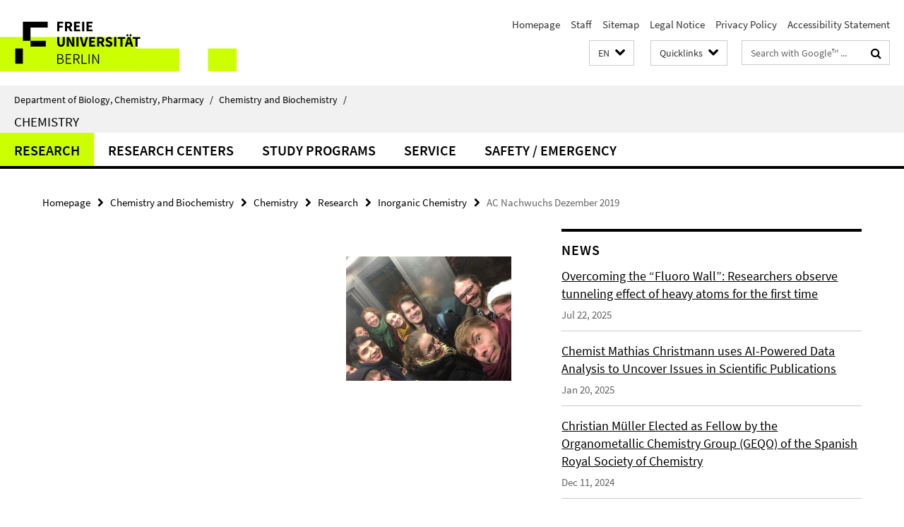

--- FILE ---
content_type: text/html; charset=utf-8
request_url: https://www.bcp.fu-berlin.de/en/chemie/_Quicklinks/index.html?comp=direct_access&irq=1
body_size: 2187
content:
<!-- BEGIN Fragment default/26011920/direct-access-panel/32562092/1649752646/?213914:86400 -->
<div class="row"><div class="col-m-6 col-l-3"><div class="services-quick-access-caption">Study Programs</div><a href="https://www.fu-berlin.de/en/studium/bewerbung/index.html" title="Admission Information">Admission Information</a><a href="https://www.bcp.fu-berlin.de/studium-lehre/chemie/studiengaenge/bcs-mono/index.html" title="Chemistry Bachelor (in German)">Chemistry Bachelor (in German)</a><a href="https://www.bcp.fu-berlin.de/en/studium-lehre/chemie/studiengaenge/msc-chemie/index.html" title="Chemistry Master">Chemistry Master</a><a href="https://www.bcp.fu-berlin.de/studium-lehre/chemie/studiengaenge/bsc-kombi/index.html" title="Chemistry Bachelor for Teachers (in German)">Chemistry Bachelor for Teachers (in German)</a><a href="https://www.bcp.fu-berlin.de/studium-lehre/chemie/studiengaenge/med-chemie/index.html" title="Chemistry Master for Teachers (in German)">Chemistry Master for Teachers (in German)</a><a href="https://www.bcp.fu-berlin.de/en/chemie/biochemie/bachelor/index.html" title="Biochemistry Bachelor (in German)">Biochemistry Bachelor (in German)</a><a href="https://www.bcp.fu-berlin.de/en/chemie/biochemie/master/index.html" title="Biochemistry Master">Biochemistry Master</a><a href="http://polymerscience.physik.hu-berlin.de/" title="Polymer Science Master">Polymer Science Master</a></div><div class="col-m-6 col-l-3"><div class="services-quick-access-caption">Useful Teaching Links</div><a href="http://www.fu-berlin.de/en/studium/studienorganisation/termine/index.html" title="Academic Calendar">Academic Calendar</a><a href="http://www.fu-berlin.de/vv/en/fach?id=210000" title="Course Catalogs">Course Catalogs</a><a href="https://lms.fu-berlin.de/" title="Blackboard Login">Blackboard Login</a><a href="https://www.ecampus.fu-berlin.de/" title="Campus Management Login">Campus Management Login</a><a href="https://www.bcp.fu-berlin.de/studium-lehre/verwaltung/ordnungen/index.html" title="Study and Examination Regulations">Study and Examination Regulations</a><a href="https://www.bcp.fu-berlin.de/en/studium-lehre/verwaltung/mentoring/index.html" title="Mentoring Program">Mentoring Program</a><a href="https://www.bcp.fu-berlin.de/en/studium-lehre/beratung/index.html" title="Academic Advice">Academic Advice</a><a href="https://www.bcp.fu-berlin.de/studium-lehre/verwaltung/praktikumsbeauftragte/chemie_unterlagen/hinweise/index.html" title="Work Internship (in German)">Work Internship (in German)</a><a href="https://www.bcp.fu-berlin.de/en/studium-lehre/verwaltung/fachschaften/index.html" title="Students&#39; Representatives">Students&#39; Representatives</a><a href="https://www.bcp.fu-berlin.de/studium-lehre/verwaltung/bafoeg/index.html" title="BAFöG Advisors (in German)">BAFöG Advisors (in German)</a><a href="https://www.bcp.fu-berlin.de/natlab/index.html" title="NatLab (in German)">NatLab (in German)</a></div><div class="clearfix visible-m"></div><div class="col-m-6 col-l-3"><div class="services-quick-access-caption">International Exchange</div><a href="https://www.bcp.fu-berlin.de/en/studium-lehre/international-studieren/programme/erasmus-plus/index.html" title="Erasmus Program">Erasmus Program</a></div><div class="col-m-6 col-l-3"><div class="services-quick-access-caption">Research</div><a href="https://www.bcp.fu-berlin.de/en/chemie/biochemie/index.html" title="Biochemistry">Biochemistry</a><a href="https://www.bcp.fu-berlin.de/en/chemie/chemie/forschung/InorgChem/index.html" title="Inorganic Chemistry">Inorganic Chemistry</a><a href="https://www.bcp.fu-berlin.de/en/chemie/chemie/forschung/OrgChem/index.html" title="Organic Chemistry">Organic Chemistry</a><a href="https://www.bcp.fu-berlin.de/en/chemie/chemie/forschung/PhysTheoChem/index.html" title="Physical &amp; Theoretical Chemistry">Physical &amp; Theoretical Chemistry</a><a href="https://www.bcp.fu-berlin.de/en/chemie/chemie/forschung/Didactics/index.html" title="Chemistry Education">Chemistry Education</a><a href="https://www.bcp.fu-berlin.de/en/chemie/chemie/ResCenters/index.html" title="Research Centers">Research Centers</a><a href="https://www.bcp.fu-berlin.de/en/chemie/chemie/_Events/index.html" title="Lectures &amp; Dates">Lectures &amp; Dates</a><a href="https://www.bcp.fu-berlin.de/en/chemie/chemie/_PaperHighlightsArchive/index.html" title="Paper Highlights">Paper Highlights</a></div></div><div class="row"><div class="col-m-6 col-l-3"><div class="services-quick-access-caption">Administration &amp; Commissions</div><a href="https://www.bcp.fu-berlin.de/en/fachbereich/zentr-fb-verw/index.html" title="Department Administration">Department Administration</a><a href="https://www.bcp.fu-berlin.de/en/fachbereich/Dekanat/index.html" title="Department Council">Department Council</a><a href="https://www.bcp.fu-berlin.de/en/chemie/verwaltung/index.html" title="Institute Administration &amp; Council">Institute Administration &amp; Council</a><a href="https://www.bcp.fu-berlin.de/en/fachbereich/fachbereichsrat/ausbildungskommission/index.html" title="Education Commission">Education Commission</a><a href="https://www.bcp.fu-berlin.de/en/studium-lehre/verwaltung/pruefungsausschuesse/index.html" title="Examination Boards">Examination Boards</a><a href="https://www.bcp.fu-berlin.de/en/studium-lehre/verwaltung/pruefungsbuero/index.html" title="Examination Office">Examination Office</a><a href="https://www.bcp.fu-berlin.de/en/studium-lehre/verwaltung/studienbuero_chemie/index.html" title="Office of Academic Affairs">Office of Academic Affairs</a><a href="https://www.bcp.fu-berlin.de/en/graduiertenzentrum/index.html" title="Graduate Center">Graduate Center</a><a href="https://www.bcp.fu-berlin.de/en/fachbereich/frauen/index.html" title="Women&#39;s Representative">Women&#39;s Representative</a></div><div class="col-m-6 col-l-3"><div class="services-quick-access-caption">Lab Safety &amp; Emergency</div><a href="https://www.bcp.fu-berlin.de/en/chemie/chemie/sicherheit/index.html" title="Lab Safety Information">Lab Safety Information</a></div><div class="clearfix visible-m"></div><div class="col-m-6 col-l-3"><div class="services-quick-access-caption">Library</div><a href="https://www.bcp.fu-berlin.de/en/chemie/chemie/service/bibliothek/index.html" title="Library Homepage">Library Homepage</a><a href="https://scifinder.cas.org/scifinder" title="SciFinder Login">SciFinder Login</a><a href="http://webofknowledge.com/" title="Web of Science">Web of Science</a><a href="http://dispatch.opac.d-nb.de/DB=1.1/LNG=DU/SID=1e6d1c05-13/LNG=EN/" title="Journal Database">Journal Database</a><a href="http://primo.fu-berlin.de/en/" title="FU Catalogue">FU Catalogue</a><a href="https://www.fu-berlin.de/en/sites/ub/literatursuche/online/index.html" title="Digital Library">Digital Library</a><a href="http://www.diss.fu-berlin.de/diss/content/below/index.xml?lang=en" title="Electronic Dissertations">Electronic Dissertations</a></div><div class="col-m-6 col-l-3"><div class="services-quick-access-caption">Services &amp; IT</div><a href="https://www.biosupramol.de/en/Buchung/index.html" title="BioSupraMol">BioSupraMol</a><a href="https://www.bcp.fu-berlin.de/en/chemie/chemie/service/MV/index.html" title="Material Management">Material Management</a><a href="https://www.bcp.fu-berlin.de/en/fachbereich/zentr-fb-verw/Werkstaetten/index.html" title="Workshops">Workshops</a><a href="https://www.bcp.fu-berlin.de/en/chemie/chemie/service/RoomRes/index.html" title="Room Reservation">Room Reservation</a><a href="http://www.zedat.fu-berlin.de/Home" title="ZEDAT">ZEDAT</a><a href="https://webmail.zedat.fu-berlin.de/" title="Webmail">Webmail</a><a href="http://cms.fu-berlin.de/cmslogin/" title="CMS Login">CMS Login</a><a href="http://www.chemie.fu-berlin.de/bcpnet/index.html" title="EDP / BCPnet">EDP / BCPnet</a></div></div><div class="row"><div class="col-m-6 col-l-3"><div class="services-quick-access-caption">Useful Links</div><a href="https://elsa.fu-berlin.de/irj/portal" title="SAP Login">SAP Login</a><a href="https://claks.fu-berlin.de/" title="CLAKS Login">CLAKS Login</a><a href="https://sep.ub.fu-berlin.de/SEP/wicket/bookmarkable/de.fuberlin.sep.wicket.page.LoginPage?1" title="University Bibliography">University Bibliography</a><a href="http://www.fu-berlin.de/en/sites/abt-1/formulare/index.html" title="ZUV Forms">ZUV Forms</a></div></div><!-- END Fragment default/26011920/direct-access-panel/32562092/1649752646/?213914:86400 -->


--- FILE ---
content_type: text/html; charset=utf-8
request_url: https://www.bcp.fu-berlin.de/en/chemie/chemie/index.html?comp=navbar&irq=1&pm=0
body_size: 4529
content:
<!-- BEGIN Fragment default/26011920/navbar-wrapper/14295766/1767692777/?011425:1800 -->
<!-- BEGIN Fragment default/26011920/navbar/865612250ddacc0a2f12ac013ecb78c2860c5278/?004425:86400 -->
<nav class="main-nav-container no-print nocontent" style="display: none;"><div class="container main-nav-container-inner"><div class="main-nav-scroll-buttons" style="display:none"><div id="main-nav-btn-scroll-left" role="button"><div class="fa fa-angle-left"></div></div><div id="main-nav-btn-scroll-right" role="button"><div class="fa fa-angle-right"></div></div></div><div class="main-nav-toggle"><span class="main-nav-toggle-text">Menu</span><span class="main-nav-toggle-icon"><span class="line"></span><span class="line"></span><span class="line"></span></span></div><ul class="main-nav level-1" id="fub-main-nav"><li class="main-nav-item level-1 has-children" data-index="0" data-menu-item-path="/en/chemie/chemie/forschung" data-menu-shortened="0" id="main-nav-item-forschung"><a class="main-nav-item-link level-1" href="/en/chemie/chemie/forschung/index.html">Research</a><div class="icon-has-children"><div class="fa fa-angle-right"></div><div class="fa fa-angle-down"></div><div class="fa fa-angle-up"></div></div><div class="container main-nav-parent level-2" style="display:none"><a class="main-nav-item-link level-1" href="/en/chemie/chemie/forschung/index.html"><span>Overview Research</span></a></div><ul class="main-nav level-2"><li class="main-nav-item level-2 has-children" data-menu-item-path="/en/chemie/chemie/forschung/InorgChem"><a class="main-nav-item-link level-2" href="/en/chemie/chemie/forschung/InorgChem/index.html">Inorganic Chemistry</a><div class="icon-has-children"><div class="fa fa-angle-right"></div><div class="fa fa-angle-down"></div><div class="fa fa-angle-up"></div></div><ul class="main-nav level-3"><li class="main-nav-item level-3 has-children" data-menu-item-path="/en/chemie/chemie/forschung/InorgChem/agriedel"><a class="main-nav-item-link level-3" href="/en/chemie/chemie/forschung/InorgChem/agriedel/index.html">Hasenstab-Riedel Group</a><div class="icon-has-children"><div class="fa fa-angle-right"></div><div class="fa fa-angle-down"></div><div class="fa fa-angle-up"></div></div><ul class="main-nav level-4"><li class="main-nav-item level-4 " data-menu-item-path="/en/chemie/chemie/forschung/InorgChem/agriedel/Hasenstab-Riedel_Sebastian_Prof"><a class="main-nav-item-link level-4" href="/en/chemie/chemie/forschung/InorgChem/agriedel/Hasenstab-Riedel_Sebastian_Prof/index.html">Prof. Dr. Sebastian Hasenstab-Riedel</a></li><li class="main-nav-item level-4 " data-menu-item-path="/en/chemie/chemie/forschung/InorgChem/agriedel/Arbeitsgruppe"><a class="main-nav-item-link level-4" href="/en/chemie/chemie/forschung/InorgChem/agriedel/Arbeitsgruppe/index.html">Workgroup</a></li><li class="main-nav-item level-4 " data-menu-item-path="/en/chemie/chemie/forschung/InorgChem/agriedel/Forschung"><a class="main-nav-item-link level-4" href="/en/chemie/chemie/forschung/InorgChem/agriedel/Forschung/index.html">Research / Projects</a></li><li class="main-nav-item level-4 " data-menu-item-path="/en/chemie/chemie/forschung/InorgChem/agriedel/Lehre"><a class="main-nav-item-link level-4" href="/en/chemie/chemie/forschung/InorgChem/agriedel/Lehre/index.html">Teaching</a></li><li class="main-nav-item level-4 " data-menu-item-path="/en/chemie/chemie/forschung/InorgChem/agriedel/Publikationen"><a class="main-nav-item-link level-4" href="/en/chemie/chemie/forschung/InorgChem/agriedel/Publikationen/index.html">Publications</a></li><li class="main-nav-item level-4 " data-menu-item-path="/en/chemie/chemie/forschung/InorgChem/agriedel/Tagungen"><a class="main-nav-item-link level-4" href="/en/chemie/chemie/forschung/InorgChem/agriedel/Tagungen/index.html">Conferences</a></li><li class="main-nav-item level-4 " data-menu-item-path="/en/chemie/chemie/forschung/InorgChem/agriedel/News"><a class="main-nav-item-link level-4" href="/en/chemie/chemie/forschung/InorgChem/agriedel/News/index.html">News</a></li><li class="main-nav-item level-4 " data-menu-item-path="/en/chemie/chemie/forschung/InorgChem/agriedel/Links"><a class="main-nav-item-link level-4" href="/en/chemie/chemie/forschung/InorgChem/agriedel/Links/index.html">Links</a></li><li class="main-nav-item level-4 " data-menu-item-path="/en/chemie/chemie/forschung/InorgChem/agriedel/Equipment"><a class="main-nav-item-link level-4" href="/en/chemie/chemie/forschung/InorgChem/agriedel/Equipment/index.html">Equipment</a></li><li class="main-nav-item level-4 " data-menu-item-path="/en/chemie/chemie/forschung/InorgChem/agriedel/Group-WIKI"><a class="main-nav-item-link level-4" href="/en/chemie/chemie/forschung/InorgChem/agriedel/Group-WIKI/index.html">Group-WIKI</a></li></ul></li><li class="main-nav-item level-3 has-children" data-menu-item-path="/en/chemie/chemie/forschung/InorgChem/agmalischewski"><a class="main-nav-item-link level-3" href="/en/chemie/chemie/forschung/InorgChem/agmalischewski/index.html">Malischewski Group</a><div class="icon-has-children"><div class="fa fa-angle-right"></div><div class="fa fa-angle-down"></div><div class="fa fa-angle-up"></div></div><ul class="main-nav level-4"><li class="main-nav-item level-4 " data-menu-item-path="/en/chemie/chemie/forschung/InorgChem/agmalischewski/team"><a class="main-nav-item-link level-4" href="/en/chemie/chemie/forschung/InorgChem/agmalischewski/team/index.html">Team</a></li></ul></li><li class="main-nav-item level-3 has-children" data-menu-item-path="/en/chemie/chemie/forschung/InorgChem/agmueller"><a class="main-nav-item-link level-3" href="/en/chemie/chemie/forschung/InorgChem/agmueller/index.html">Müller Group</a><div class="icon-has-children"><div class="fa fa-angle-right"></div><div class="fa fa-angle-down"></div><div class="fa fa-angle-up"></div></div><ul class="main-nav level-4"><li class="main-nav-item level-4 " data-menu-item-path="/en/chemie/chemie/forschung/InorgChem/agmueller/Prof_-Dr_-Dr_-h_c_-Christian-Mueller"><a class="main-nav-item-link level-4" href="/en/chemie/chemie/forschung/InorgChem/agmueller/Prof_-Dr_-Dr_-h_c_-Christian-Mueller/index.html">Prof. Dr. Dr. h.c. Christian Müller</a></li><li class="main-nav-item level-4 " data-menu-item-path="/en/chemie/chemie/forschung/InorgChem/agmueller/Arbeitsgruppe"><a class="main-nav-item-link level-4" href="/en/chemie/chemie/forschung/InorgChem/agmueller/Arbeitsgruppe/index.html">Group Members</a></li><li class="main-nav-item level-4 " data-menu-item-path="/en/chemie/chemie/forschung/InorgChem/agmueller/Forschung"><a class="main-nav-item-link level-4" href="/en/chemie/chemie/forschung/InorgChem/agmueller/Forschung/index.html">Research</a></li><li class="main-nav-item level-4 " data-menu-item-path="/en/chemie/chemie/forschung/InorgChem/agmueller/Publikationen"><a class="main-nav-item-link level-4" href="/en/chemie/chemie/forschung/InorgChem/agmueller/Publikationen/index.html">Publications</a></li><li class="main-nav-item level-4 " data-menu-item-path="/en/chemie/chemie/forschung/InorgChem/agmueller/News"><a class="main-nav-item-link level-4" href="/en/chemie/chemie/forschung/InorgChem/agmueller/News/index.html">News</a></li><li class="main-nav-item level-4 " data-menu-item-path="/en/chemie/chemie/forschung/InorgChem/agmueller/Group-Wiki"><a class="main-nav-item-link level-4" href="/en/chemie/chemie/forschung/InorgChem/agmueller/Group-Wiki/index.html">Group Internals</a></li></ul></li><li class="main-nav-item level-3 has-children" data-menu-item-path="/en/chemie/chemie/forschung/InorgChem/aghuittinen"><a class="main-nav-item-link level-3" href="/en/chemie/chemie/forschung/InorgChem/aghuittinen/index.html">Radiochemistry - Huittinen Group</a><div class="icon-has-children"><div class="fa fa-angle-right"></div><div class="fa fa-angle-down"></div><div class="fa fa-angle-up"></div></div><ul class="main-nav level-4"><li class="main-nav-item level-4 " data-menu-item-path="/en/chemie/chemie/forschung/InorgChem/aghuittinen/Startseite-Link"><a class="main-nav-item-link level-4" href="/en/chemie/chemie/forschung/InorgChem/aghuittinen/Startseite-Link/index.html">Start</a></li><li class="main-nav-item level-4 " data-menu-item-path="/en/chemie/chemie/forschung/InorgChem/aghuittinen/Mitarbeiter"><a class="main-nav-item-link level-4" href="/en/chemie/chemie/forschung/InorgChem/aghuittinen/Mitarbeiter/index.html">People</a></li><li class="main-nav-item level-4 " data-menu-item-path="/en/chemie/chemie/forschung/InorgChem/aghuittinen/Strahlenschutz"><a class="main-nav-item-link level-4" href="/en/chemie/chemie/forschung/InorgChem/aghuittinen/Strahlenschutz/index.html">Radiation Safety</a></li><li class="main-nav-item level-4 " data-menu-item-path="/en/chemie/chemie/forschung/InorgChem/aghuittinen/Lehre"><a class="main-nav-item-link level-4" href="/en/chemie/chemie/forschung/InorgChem/aghuittinen/Lehre/index.html">Teaching</a></li></ul></li><li class="main-nav-item level-3 has-children" data-menu-item-path="/en/chemie/chemie/forschung/InorgChem/agsarkar"><a class="main-nav-item-link level-3" href="/en/chemie/chemie/forschung/InorgChem/agsarkar/index.html">Sarkar Group</a><div class="icon-has-children"><div class="fa fa-angle-right"></div><div class="fa fa-angle-down"></div><div class="fa fa-angle-up"></div></div><ul class="main-nav level-4"><li class="main-nav-item level-4 " data-menu-item-path="/en/chemie/chemie/forschung/InorgChem/agsarkar/Prof_-Dr_-Biprajit-Sarkar"><a class="main-nav-item-link level-4" href="/en/chemie/chemie/forschung/InorgChem/agsarkar/Prof_-Dr_-Biprajit-Sarkar/index.html">Prof. Dr. Biprajit Sarkar</a></li><li class="main-nav-item level-4 " data-menu-item-path="/en/chemie/chemie/forschung/InorgChem/agsarkar/Mitarbeiter_innen"><a class="main-nav-item-link level-4" href="/en/chemie/chemie/forschung/InorgChem/agsarkar/Mitarbeiter_innen/index.html">Employees</a></li><li class="main-nav-item level-4 " data-menu-item-path="/en/chemie/chemie/forschung/InorgChem/agsarkar/Forschungsgebiete"><a class="main-nav-item-link level-4" href="/en/chemie/chemie/forschung/InorgChem/agsarkar/Forschungsgebiete/index.html">Research</a></li><li class="main-nav-item level-4 " data-menu-item-path="/en/chemie/chemie/forschung/InorgChem/agsarkar/Veroeffentlichungen"><a class="main-nav-item-link level-4" href="/en/chemie/chemie/forschung/InorgChem/agsarkar/Veroeffentlichungen/index.html">Publications</a></li><li class="main-nav-item level-4 " data-menu-item-path="/en/chemie/chemie/forschung/InorgChem/agsarkar/Methoden"><a class="main-nav-item-link level-4" href="/en/chemie/chemie/forschung/InorgChem/agsarkar/Methoden/index.html">Techniques</a></li><li class="main-nav-item level-4 " data-menu-item-path="/en/chemie/chemie/forschung/InorgChem/agsarkar/zFoerderer"><a class="main-nav-item-link level-4" href="/en/chemie/chemie/forschung/InorgChem/agsarkar/zFoerderer/index.html">Funding</a></li><li class="main-nav-item level-4 " data-menu-item-path="/en/chemie/chemie/forschung/InorgChem/agsarkar/Aktivitaeten"><a class="main-nav-item-link level-4" href="/en/chemie/chemie/forschung/InorgChem/agsarkar/Aktivitaeten/index.html">Activities</a></li><li class="main-nav-item level-4 " data-menu-item-path="/en/chemie/chemie/forschung/InorgChem/agsarkar/News_en"><a class="main-nav-item-link level-4" href="/en/chemie/chemie/forschung/InorgChem/agsarkar/News_en/index.html">News</a></li></ul></li><li class="main-nav-item level-3 " data-menu-item-path="/en/chemie/chemie/forschung/InorgChem/agspandl"><a class="main-nav-item-link level-3" href="/en/chemie/chemie/forschung/InorgChem/agspandl/index.html">Spandl Group</a></li></ul></li><li class="main-nav-item level-2 has-children" data-menu-item-path="/en/chemie/chemie/forschung/OrgChem"><a class="main-nav-item-link level-2" href="/en/chemie/chemie/forschung/OrgChem/index.html">Organic Chemistry</a><div class="icon-has-children"><div class="fa fa-angle-right"></div><div class="fa fa-angle-down"></div><div class="fa fa-angle-up"></div></div><ul class="main-nav level-3"><li class="main-nav-item level-3 has-children" data-menu-item-path="/en/chemie/chemie/forschung/OrgChem/elter"><a class="main-nav-item-link level-3" href="/en/chemie/chemie/forschung/OrgChem/elter/index.html">AG Elter</a><div class="icon-has-children"><div class="fa fa-angle-right"></div><div class="fa fa-angle-down"></div><div class="fa fa-angle-up"></div></div><ul class="main-nav level-4"><li class="main-nav-item level-4 " data-menu-item-path="/en/chemie/chemie/forschung/OrgChem/elter/About-Johanna"><a class="main-nav-item-link level-4" href="/en/chemie/chemie/forschung/OrgChem/elter/About-Johanna/index.html">Johanna K. Elter</a></li><li class="main-nav-item level-4 " data-menu-item-path="/en/chemie/chemie/forschung/OrgChem/elter/Group-Members"><a class="main-nav-item-link level-4" href="/en/chemie/chemie/forschung/OrgChem/elter/Group-Members/index.html">Group Members</a></li><li class="main-nav-item level-4 " data-menu-item-path="/en/chemie/chemie/forschung/OrgChem/elter/Open-Positions"><a class="main-nav-item-link level-4" href="/en/chemie/chemie/forschung/OrgChem/elter/Open-Positions/index.html">Open Positions</a></li><li class="main-nav-item level-4 " data-menu-item-path="/en/chemie/chemie/forschung/OrgChem/elter/publications"><a class="main-nav-item-link level-4" href="/en/chemie/chemie/forschung/OrgChem/elter/publications/index.html">Publications</a></li><li class="main-nav-item level-4 " data-menu-item-path="/en/chemie/chemie/forschung/OrgChem/elter/_News"><a class="main-nav-item-link level-4" href="/en/chemie/chemie/forschung/OrgChem/elter/_News/index.html">News</a></li></ul></li><li class="main-nav-item level-3 has-children" data-menu-item-path="/en/chemie/chemie/forschung/OrgChem/achazi"><a class="main-nav-item-link level-3" href="/en/chemie/chemie/forschung/OrgChem/achazi/index.html">Achazi Group</a><div class="icon-has-children"><div class="fa fa-angle-right"></div><div class="fa fa-angle-down"></div><div class="fa fa-angle-up"></div></div><ul class="main-nav level-4"><li class="main-nav-item level-4 " data-menu-item-path="/en/chemie/chemie/forschung/OrgChem/achazi/group"><a class="main-nav-item-link level-4" href="/en/chemie/chemie/forschung/OrgChem/achazi/group/index.html">Group Members</a></li></ul></li><li class="main-nav-item level-3 has-children" data-menu-item-path="/en/chemie/chemie/forschung/OrgChem/Adeli"><a class="main-nav-item-link level-3" href="/en/chemie/chemie/forschung/OrgChem/Adeli/index.html">Adeli Group</a><div class="icon-has-children"><div class="fa fa-angle-right"></div><div class="fa fa-angle-down"></div><div class="fa fa-angle-up"></div></div><ul class="main-nav level-4"><li class="main-nav-item level-4 " data-menu-item-path="/en/chemie/chemie/forschung/OrgChem/Adeli/Former-Members"><a class="main-nav-item-link level-4" href="/en/chemie/chemie/forschung/OrgChem/Adeli/Former-Members/index.html">Former Members</a></li><li class="main-nav-item level-4 " data-menu-item-path="/en/chemie/chemie/forschung/OrgChem/Adeli/Gallery"><a class="main-nav-item-link level-4" href="/en/chemie/chemie/forschung/OrgChem/Adeli/Gallery/index.html">Gallery</a></li><li class="main-nav-item level-4 " data-menu-item-path="/en/chemie/chemie/forschung/OrgChem/Adeli/Group-Members"><a class="main-nav-item-link level-4" href="/en/chemie/chemie/forschung/OrgChem/Adeli/Group-Members/index.html">Group members</a></li><li class="main-nav-item level-4 " data-menu-item-path="/en/chemie/chemie/forschung/OrgChem/Adeli/Home"><a class="main-nav-item-link level-4" href="/en/chemie/chemie/forschung/OrgChem/Adeli/Home/index.html">Home</a></li><li class="main-nav-item level-4 " data-menu-item-path="/en/chemie/chemie/forschung/OrgChem/Adeli/adeli"><a class="main-nav-item-link level-4" href="/en/chemie/chemie/forschung/OrgChem/Adeli/adeli/index.html">Mohsen Adeli</a></li><li class="main-nav-item level-4 " data-menu-item-path="/en/chemie/chemie/forschung/OrgChem/Adeli/Publications"><a class="main-nav-item-link level-4" href="/en/chemie/chemie/forschung/OrgChem/Adeli/Publications/index.html">Publications</a></li><li class="main-nav-item level-4 " data-menu-item-path="/en/chemie/chemie/forschung/OrgChem/Adeli/Research"><a class="main-nav-item-link level-4" href="/en/chemie/chemie/forschung/OrgChem/Adeli/Research/index.html">Research</a></li></ul></li><li class="main-nav-item level-3 has-children" data-menu-item-path="/en/chemie/chemie/forschung/OrgChem/chen"><a class="main-nav-item-link level-3" href="/en/chemie/chemie/forschung/OrgChem/chen/index.html">Chen Group</a><div class="icon-has-children"><div class="fa fa-angle-right"></div><div class="fa fa-angle-down"></div><div class="fa fa-angle-up"></div></div><ul class="main-nav level-4"><li class="main-nav-item level-4 " data-menu-item-path="/en/chemie/chemie/forschung/OrgChem/chen/02_Xin-Chen"><a class="main-nav-item-link level-4" href="/en/chemie/chemie/forschung/OrgChem/chen/02_Xin-Chen/index.html">Group Leader</a></li><li class="main-nav-item level-4 " data-menu-item-path="/en/chemie/chemie/forschung/OrgChem/chen/01_Group-Members"><a class="main-nav-item-link level-4" href="/en/chemie/chemie/forschung/OrgChem/chen/01_Group-Members/index.html">Group Members</a></li><li class="main-nav-item level-4 " data-menu-item-path="/en/chemie/chemie/forschung/OrgChem/chen/News"><a class="main-nav-item-link level-4" href="/en/chemie/chemie/forschung/OrgChem/chen/News/index.html">News</a></li><li class="main-nav-item level-4 " data-menu-item-path="/en/chemie/chemie/forschung/OrgChem/chen/Open-Positions"><a class="main-nav-item-link level-4" href="/en/chemie/chemie/forschung/OrgChem/chen/Open-Positions/index.html">Open positions</a></li><li class="main-nav-item level-4 " data-menu-item-path="/en/chemie/chemie/forschung/OrgChem/chen/04_Publications"><a class="main-nav-item-link level-4" href="/en/chemie/chemie/forschung/OrgChem/chen/04_Publications/index.html">PUBLICATIONS</a></li><li class="main-nav-item level-4 " data-menu-item-path="/en/chemie/chemie/forschung/OrgChem/chen/03_Research"><a class="main-nav-item-link level-4" href="/en/chemie/chemie/forschung/OrgChem/chen/03_Research/index.html">RESEARCH</a></li></ul></li><li class="main-nav-item level-3 has-children" data-menu-item-path="/en/chemie/chemie/forschung/OrgChem/christmann"><a class="main-nav-item-link level-3" href="/en/chemie/chemie/forschung/OrgChem/christmann/index.html">Christmann Group</a><div class="icon-has-children"><div class="fa fa-angle-right"></div><div class="fa fa-angle-down"></div><div class="fa fa-angle-up"></div></div><ul class="main-nav level-4"><li class="main-nav-item level-4 " data-menu-item-path="/en/chemie/chemie/forschung/OrgChem/christmann/Mathias-Christmann"><a class="main-nav-item-link level-4" href="/en/chemie/chemie/forschung/OrgChem/christmann/Mathias-Christmann/index.html">Mathias Christmann</a></li><li class="main-nav-item level-4 " data-menu-item-path="/en/chemie/chemie/forschung/OrgChem/christmann/Group_Members"><a class="main-nav-item-link level-4" href="/en/chemie/chemie/forschung/OrgChem/christmann/Group_Members/index.html">Group Members</a></li><li class="main-nav-item level-4 " data-menu-item-path="/en/chemie/chemie/forschung/OrgChem/christmann/Research-FAQ"><a class="main-nav-item-link level-4" href="/en/chemie/chemie/forschung/OrgChem/christmann/Research-FAQ/index.html">Research</a></li><li class="main-nav-item level-4 " data-menu-item-path="/en/chemie/chemie/forschung/OrgChem/christmann/Publications"><a class="main-nav-item-link level-4" href="/en/chemie/chemie/forschung/OrgChem/christmann/Publications/index.html">Publications</a></li><li class="main-nav-item level-4 " data-menu-item-path="/en/chemie/chemie/forschung/OrgChem/christmann/Links"><a class="main-nav-item-link level-4" href="/en/chemie/chemie/forschung/OrgChem/christmann/Links/index.html">Links</a></li></ul></li><li class="main-nav-item level-3 has-children" data-menu-item-path="/en/chemie/chemie/forschung/OrgChem/donskyi"><a class="main-nav-item-link level-3" href="/en/chemie/chemie/forschung/OrgChem/donskyi/index.html">Donskyi Group</a><div class="icon-has-children"><div class="fa fa-angle-right"></div><div class="fa fa-angle-down"></div><div class="fa fa-angle-up"></div></div><ul class="main-nav level-4"><li class="main-nav-item level-4 " data-menu-item-path="/en/chemie/chemie/forschung/OrgChem/donskyi/Group-Members"><a class="main-nav-item-link level-4" href="/en/chemie/chemie/forschung/OrgChem/donskyi/Group-Members/index.html">Group Members</a></li><li class="main-nav-item level-4 " data-menu-item-path="/en/chemie/chemie/forschung/OrgChem/donskyi/Publications"><a class="main-nav-item-link level-4" href="/en/chemie/chemie/forschung/OrgChem/donskyi/Publications/index.html">Publications</a></li><li class="main-nav-item level-4 " data-menu-item-path="/en/chemie/chemie/forschung/OrgChem/donskyi/Funding"><a class="main-nav-item-link level-4" href="/en/chemie/chemie/forschung/OrgChem/donskyi/Funding/index.html">Funding</a></li><li class="main-nav-item level-4 " data-menu-item-path="/en/chemie/chemie/forschung/OrgChem/donskyi/open-positions"><a class="main-nav-item-link level-4" href="/en/chemie/chemie/forschung/OrgChem/donskyi/open-positions/index.html">Opportunities</a></li></ul></li><li class="main-nav-item level-3 " data-menu-item-path="/en/chemie/chemie/forschung/OrgChem/eigler"><a class="main-nav-item-link level-3" href="/en/chemie/chemie/forschung/OrgChem/eigler/index.html">Eigler Group</a></li><li class="main-nav-item level-3 has-children" data-menu-item-path="/en/chemie/chemie/forschung/OrgChem/haut"><a class="main-nav-item-link level-3" href="/en/chemie/chemie/forschung/OrgChem/haut/index.html">Haut Research Group</a><div class="icon-has-children"><div class="fa fa-angle-right"></div><div class="fa fa-angle-down"></div><div class="fa fa-angle-up"></div></div><ul class="main-nav level-4"><li class="main-nav-item level-4 " data-menu-item-path="/en/chemie/chemie/forschung/OrgChem/haut/Franz"><a class="main-nav-item-link level-4" href="/en/chemie/chemie/forschung/OrgChem/haut/Franz/index.html">Franz-Lucas Haut</a></li><li class="main-nav-item level-4 " data-menu-item-path="/en/chemie/chemie/forschung/OrgChem/haut/Group-Members"><a class="main-nav-item-link level-4" href="/en/chemie/chemie/forschung/OrgChem/haut/Group-Members/index.html">Group Members</a></li><li class="main-nav-item level-4 " data-menu-item-path="/en/chemie/chemie/forschung/OrgChem/haut/Join-Our-Team"><a class="main-nav-item-link level-4" href="/en/chemie/chemie/forschung/OrgChem/haut/Join-Our-Team/index.html">Join Our Team</a></li><li class="main-nav-item level-4 " data-menu-item-path="/en/chemie/chemie/forschung/OrgChem/haut/Publications"><a class="main-nav-item-link level-4" href="/en/chemie/chemie/forschung/OrgChem/haut/Publications/index.html">Publications</a></li><li class="main-nav-item level-4 " data-menu-item-path="/en/chemie/chemie/forschung/OrgChem/haut/News-Blog"><a class="main-nav-item-link level-4" href="/en/chemie/chemie/forschung/OrgChem/haut/News-Blog/index.html">News Blog</a></li></ul></li><li class="main-nav-item level-3 has-children" data-menu-item-path="/en/chemie/chemie/forschung/OrgChem/koksch"><a class="main-nav-item-link level-3" href="/en/chemie/chemie/forschung/OrgChem/koksch/index.html">Koksch Group</a><div class="icon-has-children"><div class="fa fa-angle-right"></div><div class="fa fa-angle-down"></div><div class="fa fa-angle-up"></div></div><ul class="main-nav level-4"><li class="main-nav-item level-4 " data-menu-item-path="/en/chemie/chemie/forschung/OrgChem/koksch/Teaching"><a class="main-nav-item-link level-4" href="/en/chemie/chemie/forschung/OrgChem/koksch/Teaching/index.html">Teaching</a></li><li class="main-nav-item level-4 " data-menu-item-path="/en/chemie/chemie/forschung/OrgChem/koksch/Research"><a class="main-nav-item-link level-4" href="/en/chemie/chemie/forschung/OrgChem/koksch/Research/index.html">Research</a></li><li class="main-nav-item level-4 " data-menu-item-path="/en/chemie/chemie/forschung/OrgChem/koksch/Publications"><a class="main-nav-item-link level-4" href="/en/chemie/chemie/forschung/OrgChem/koksch/Publications/index.html">Publications</a></li><li class="main-nav-item level-4 " data-menu-item-path="/en/chemie/chemie/forschung/OrgChem/koksch/Members"><a class="main-nav-item-link level-4" href="/en/chemie/chemie/forschung/OrgChem/koksch/Members/index.html">Group Members</a></li><li class="main-nav-item level-4 " data-menu-item-path="/en/chemie/chemie/forschung/OrgChem/koksch/news"><a class="main-nav-item-link level-4" href="/en/chemie/chemie/forschung/OrgChem/koksch/news/index.html">News</a></li></ul></li><li class="main-nav-item level-3 has-children" data-menu-item-path="/en/chemie/chemie/forschung/OrgChem/pagel"><a class="main-nav-item-link level-3" href="/en/chemie/chemie/forschung/OrgChem/pagel/index.html">Pagel Group</a><div class="icon-has-children"><div class="fa fa-angle-right"></div><div class="fa fa-angle-down"></div><div class="fa fa-angle-up"></div></div><ul class="main-nav level-4"><li class="main-nav-item level-4 " data-menu-item-path="/en/chemie/chemie/forschung/OrgChem/pagel/news"><a class="main-nav-item-link level-4" href="/en/chemie/chemie/forschung/OrgChem/pagel/news/index.html">News</a></li><li class="main-nav-item level-4 " data-menu-item-path="/en/chemie/chemie/forschung/OrgChem/pagel/pagel"><a class="main-nav-item-link level-4" href="/en/chemie/chemie/forschung/OrgChem/pagel/pagel/index.html">Kevin Pagel</a></li><li class="main-nav-item level-4 " data-menu-item-path="/en/chemie/chemie/forschung/OrgChem/pagel/people"><a class="main-nav-item-link level-4" href="/en/chemie/chemie/forschung/OrgChem/pagel/people/index.html">Group</a></li><li class="main-nav-item level-4 " data-menu-item-path="/en/chemie/chemie/forschung/OrgChem/pagel/research"><a class="main-nav-item-link level-4" href="/en/chemie/chemie/forschung/OrgChem/pagel/research/index.html">Research</a></li><li class="main-nav-item level-4 " data-menu-item-path="/en/chemie/chemie/forschung/OrgChem/pagel/publications"><a class="main-nav-item-link level-4" href="/en/chemie/chemie/forschung/OrgChem/pagel/publications/index.html">Publications</a></li><li class="main-nav-item level-4 " data-menu-item-path="/en/chemie/chemie/forschung/OrgChem/pagel/teaching"><a class="main-nav-item-link level-4" href="/en/chemie/chemie/forschung/OrgChem/pagel/teaching/index.html">Teaching</a></li><li class="main-nav-item level-4 " data-menu-item-path="/en/chemie/chemie/forschung/OrgChem/pagel/Funding"><a class="main-nav-item-link level-4" href="/en/chemie/chemie/forschung/OrgChem/pagel/Funding/index.html">Funding</a></li><li class="main-nav-item level-4 " data-menu-item-path="/en/chemie/chemie/forschung/OrgChem/pagel/open_positions"><a class="main-nav-item-link level-4" href="/en/chemie/chemie/forschung/OrgChem/pagel/open_positions/index.html">Open Positions</a></li></ul></li><li class="main-nav-item level-3 has-children" data-menu-item-path="/en/chemie/chemie/forschung/OrgChem/schalley"><a class="main-nav-item-link level-3" href="/en/chemie/chemie/forschung/OrgChem/schalley/index.html">Schalley Group</a><div class="icon-has-children"><div class="fa fa-angle-right"></div><div class="fa fa-angle-down"></div><div class="fa fa-angle-up"></div></div><ul class="main-nav level-4"><li class="main-nav-item level-4 " data-menu-item-path="/en/chemie/chemie/forschung/OrgChem/schalley/Curriculum_Vitae"><a class="main-nav-item-link level-4" href="/en/chemie/chemie/forschung/OrgChem/schalley/Curriculum_Vitae/index.html">Christoph Schalley</a></li><li class="main-nav-item level-4 " data-menu-item-path="/en/chemie/chemie/forschung/OrgChem/schalley/Group_Members"><a class="main-nav-item-link level-4" href="/en/chemie/chemie/forschung/OrgChem/schalley/Group_Members/index.html">Group Members</a></li><li class="main-nav-item level-4 " data-menu-item-path="/en/chemie/chemie/forschung/OrgChem/schalley/Research"><a class="main-nav-item-link level-4" href="/en/chemie/chemie/forschung/OrgChem/schalley/Research/index.html">Research</a></li><li class="main-nav-item level-4 " data-menu-item-path="/en/chemie/chemie/forschung/OrgChem/schalley/Teaching"><a class="main-nav-item-link level-4" href="/en/chemie/chemie/forschung/OrgChem/schalley/Teaching/index.html">Teaching</a></li><li class="main-nav-item level-4 " data-menu-item-path="/en/chemie/chemie/forschung/OrgChem/schalley/Publications"><a class="main-nav-item-link level-4" href="/en/chemie/chemie/forschung/OrgChem/schalley/Publications/index.html">Publications</a></li><li class="main-nav-item level-4 " data-menu-item-path="/en/chemie/chemie/forschung/OrgChem/schalley/Links"><a class="main-nav-item-link level-4" href="/en/chemie/chemie/forschung/OrgChem/schalley/Links/index.html">Links</a></li><li class="main-nav-item level-4 " data-menu-item-path="/en/chemie/chemie/forschung/OrgChem/schalley/Group_Internals"><a class="main-nav-item-link level-4" href="/en/chemie/chemie/forschung/OrgChem/schalley/Group_Internals/index.html">Group Internals</a></li></ul></li><li class="main-nav-item level-3 has-children" data-menu-item-path="/en/chemie/chemie/forschung/OrgChem/tzschucke"><a class="main-nav-item-link level-3" href="/en/chemie/chemie/forschung/OrgChem/tzschucke/index.html">Tzschucke Group</a><div class="icon-has-children"><div class="fa fa-angle-right"></div><div class="fa fa-angle-down"></div><div class="fa fa-angle-up"></div></div><ul class="main-nav level-4"><li class="main-nav-item level-4 " data-menu-item-path="/en/chemie/chemie/forschung/OrgChem/tzschucke/tzschucke"><a class="main-nav-item-link level-4" href="/en/chemie/chemie/forschung/OrgChem/tzschucke/tzschucke/index.html">Dr. Christoph Tzschucke</a></li><li class="main-nav-item level-4 " data-menu-item-path="/en/chemie/chemie/forschung/OrgChem/tzschucke/group_members"><a class="main-nav-item-link level-4" href="/en/chemie/chemie/forschung/OrgChem/tzschucke/group_members/index.html">Group Members</a></li><li class="main-nav-item level-4 " data-menu-item-path="/en/chemie/chemie/forschung/OrgChem/tzschucke/publications"><a class="main-nav-item-link level-4" href="/en/chemie/chemie/forschung/OrgChem/tzschucke/publications/index.html">Publications</a></li><li class="main-nav-item level-4 " data-menu-item-path="/en/chemie/chemie/forschung/OrgChem/tzschucke/teaching"><a class="main-nav-item-link level-4" href="/en/chemie/chemie/forschung/OrgChem/tzschucke/teaching/index.html">Teaching</a></li></ul></li><li class="main-nav-item level-3 has-children" data-menu-item-path="/en/chemie/chemie/forschung/OrgChem/weinhart"><a class="main-nav-item-link level-3" href="/en/chemie/chemie/forschung/OrgChem/weinhart/index.html">Weinhart Group</a><div class="icon-has-children"><div class="fa fa-angle-right"></div><div class="fa fa-angle-down"></div><div class="fa fa-angle-up"></div></div><ul class="main-nav level-4"><li class="main-nav-item level-4 " data-menu-item-path="/en/chemie/chemie/forschung/OrgChem/weinhart/group"><a class="main-nav-item-link level-4" href="/en/chemie/chemie/forschung/OrgChem/weinhart/group/index.html">Group Members</a></li><li class="main-nav-item level-4 " data-menu-item-path="/en/chemie/chemie/forschung/OrgChem/weinhart/publications"><a class="main-nav-item-link level-4" href="/en/chemie/chemie/forschung/OrgChem/weinhart/publications/index.html">Publications</a></li><li class="main-nav-item level-4 " data-menu-item-path="/en/chemie/chemie/forschung/OrgChem/weinhart/research"><a class="main-nav-item-link level-4" href="/en/chemie/chemie/forschung/OrgChem/weinhart/research/index.html">Research</a></li><li class="main-nav-item level-4 " data-menu-item-path="/en/chemie/chemie/forschung/OrgChem/weinhart/teaching"><a class="main-nav-item-link level-4" href="/en/chemie/chemie/forschung/OrgChem/weinhart/teaching/index.html">Teaching</a></li><li class="main-nav-item level-4 " data-menu-item-path="/en/chemie/chemie/forschung/OrgChem/weinhart/opportunities"><a class="main-nav-item-link level-4" href="/en/chemie/chemie/forschung/OrgChem/weinhart/opportunities/index.html">Opportunities</a></li><li class="main-nav-item level-4 " data-menu-item-path="/en/chemie/chemie/forschung/OrgChem/weinhart/former-group-members"><a class="main-nav-item-link level-4" href="/en/chemie/chemie/forschung/OrgChem/weinhart/former-group-members/index.html">Former Group Members</a></li></ul></li></ul></li><li class="main-nav-item level-2 has-children" data-menu-item-path="/en/chemie/chemie/forschung/PhysTheoChem"><a class="main-nav-item-link level-2" href="/en/chemie/chemie/forschung/PhysTheoChem/index.html">Physical &amp; Theoretical Chemistry</a><div class="icon-has-children"><div class="fa fa-angle-right"></div><div class="fa fa-angle-down"></div><div class="fa fa-angle-up"></div></div><ul class="main-nav level-3"><li class="main-nav-item level-3 has-children" data-menu-item-path="/en/chemie/chemie/forschung/PhysTheoChem/agartiukhin"><a class="main-nav-item-link level-3" href="/en/chemie/chemie/forschung/PhysTheoChem/agartiukhin/index.html">AG Artiukhin</a><div class="icon-has-children"><div class="fa fa-angle-right"></div><div class="fa fa-angle-down"></div><div class="fa fa-angle-up"></div></div><ul class="main-nav level-4"><li class="main-nav-item level-4 " data-menu-item-path="/en/chemie/chemie/forschung/PhysTheoChem/agartiukhin/denis-artiukhin"><a class="main-nav-item-link level-4" href="/en/chemie/chemie/forschung/PhysTheoChem/agartiukhin/denis-artiukhin/index.html">Dr. Denis Artiukhin</a></li><li class="main-nav-item level-4 " data-menu-item-path="/en/chemie/chemie/forschung/PhysTheoChem/agartiukhin/group-members"><a class="main-nav-item-link level-4" href="/en/chemie/chemie/forschung/PhysTheoChem/agartiukhin/group-members/index.html">Group Members</a></li><li class="main-nav-item level-4 " data-menu-item-path="/en/chemie/chemie/forschung/PhysTheoChem/agartiukhin/publications"><a class="main-nav-item-link level-4" href="/en/chemie/chemie/forschung/PhysTheoChem/agartiukhin/publications/index.html">Publications</a></li></ul></li><li class="main-nav-item level-3 " data-menu-item-path="/en/chemie/chemie/forschung/PhysTheoChem/agandrae"><a class="main-nav-item-link level-3" href="/en/chemie/chemie/forschung/PhysTheoChem/agandrae/index.html">Andrae Group</a></li><li class="main-nav-item level-3 has-children" data-menu-item-path="/en/chemie/chemie/forschung/PhysTheoChem/block"><a class="main-nav-item-link level-3" href="/en/chemie/chemie/forschung/PhysTheoChem/block/index.html">Block Group</a><div class="icon-has-children"><div class="fa fa-angle-right"></div><div class="fa fa-angle-down"></div><div class="fa fa-angle-up"></div></div><ul class="main-nav level-4"><li class="main-nav-item level-4 " data-menu-item-path="/en/chemie/chemie/forschung/PhysTheoChem/block/stephan-block"><a class="main-nav-item-link level-4" href="/en/chemie/chemie/forschung/PhysTheoChem/block/stephan-block/index.html">Stephan Block</a></li><li class="main-nav-item level-4 " data-menu-item-path="/en/chemie/chemie/forschung/PhysTheoChem/block/group-members"><a class="main-nav-item-link level-4" href="/en/chemie/chemie/forschung/PhysTheoChem/block/group-members/index.html">Group</a></li><li class="main-nav-item level-4 " data-menu-item-path="/en/chemie/chemie/forschung/PhysTheoChem/block/research"><a class="main-nav-item-link level-4" href="/en/chemie/chemie/forschung/PhysTheoChem/block/research/index.html">Research</a></li><li class="main-nav-item level-4 " data-menu-item-path="/en/chemie/chemie/forschung/PhysTheoChem/block/publications"><a class="main-nav-item-link level-4" href="/en/chemie/chemie/forschung/PhysTheoChem/block/publications/index.html">Publications</a></li><li class="main-nav-item level-4 " data-menu-item-path="/en/chemie/chemie/forschung/PhysTheoChem/block/news"><a class="main-nav-item-link level-4" href="/en/chemie/chemie/forschung/PhysTheoChem/block/news/index.html">News</a></li><li class="main-nav-item level-4 " data-menu-item-path="/en/chemie/chemie/forschung/PhysTheoChem/block/funding"><a class="main-nav-item-link level-4" href="/en/chemie/chemie/forschung/PhysTheoChem/block/funding/index.html">Funding</a></li><li class="main-nav-item level-4 " data-menu-item-path="/en/chemie/chemie/forschung/PhysTheoChem/block/teaching"><a class="main-nav-item-link level-4" href="/en/chemie/chemie/forschung/PhysTheoChem/block/teaching/index.html">Teaching</a></li><li class="main-nav-item level-4 " data-menu-item-path="/en/chemie/chemie/forschung/PhysTheoChem/block/eresources"><a class="main-nav-item-link level-4" href="/en/chemie/chemie/forschung/PhysTheoChem/block/eresources/index.html">E-Learning</a></li><li class="main-nav-item level-4 " data-menu-item-path="/en/chemie/chemie/forschung/PhysTheoChem/block/open-positions"><a class="main-nav-item-link level-4" href="/en/chemie/chemie/forschung/PhysTheoChem/block/open-positions/index.html">Opportunities</a></li></ul></li><li class="main-nav-item level-3 " data-menu-item-path="/en/chemie/chemie/forschung/PhysTheoChem/agdubourdieu"><a class="main-nav-item-link level-3" href="/en/chemie/chemie/forschung/PhysTheoChem/agdubourdieu/index.html">Dubourdieu Group</a></li><li class="main-nav-item level-3 " data-menu-item-path="/en/chemie/chemie/forschung/PhysTheoChem/aggoetze"><a class="main-nav-item-link level-3" href="/en/chemie/chemie/forschung/PhysTheoChem/aggoetze/index.html">Götze Group</a></li><li class="main-nav-item level-3 has-children" data-menu-item-path="/en/chemie/chemie/forschung/PhysTheoChem/agheinke"><a class="main-nav-item-link level-3" href="/en/chemie/chemie/forschung/PhysTheoChem/agheinke/index.html">Heinke Group</a><div class="icon-has-children"><div class="fa fa-angle-right"></div><div class="fa fa-angle-down"></div><div class="fa fa-angle-up"></div></div><ul class="main-nav level-4"><li class="main-nav-item level-4 " data-menu-item-path="/en/chemie/chemie/forschung/PhysTheoChem/agheinke/Publications"><a class="main-nav-item-link level-4" href="/en/chemie/chemie/forschung/PhysTheoChem/agheinke/Publications/index.html">Publications</a></li><li class="main-nav-item level-4 " data-menu-item-path="/en/chemie/chemie/forschung/PhysTheoChem/agheinke/Research"><a class="main-nav-item-link level-4" href="/en/chemie/chemie/forschung/PhysTheoChem/agheinke/Research/index.html">Research</a></li><li class="main-nav-item level-4 " data-menu-item-path="/en/chemie/chemie/forschung/PhysTheoChem/agheinke/People"><a class="main-nav-item-link level-4" href="/en/chemie/chemie/forschung/PhysTheoChem/agheinke/People/index.html">People</a></li><li class="main-nav-item level-4 " data-menu-item-path="/en/chemie/chemie/forschung/PhysTheoChem/agheinke/stellen"><a class="main-nav-item-link level-4" href="/en/chemie/chemie/forschung/PhysTheoChem/agheinke/stellen/index.html">Vacant positions</a></li></ul></li><li class="main-nav-item level-3 has-children" data-menu-item-path="/en/chemie/chemie/forschung/PhysTheoChem/agkeller"><a class="main-nav-item-link level-3" href="/en/chemie/chemie/forschung/PhysTheoChem/agkeller/index.html">Keller Group</a><div class="icon-has-children"><div class="fa fa-angle-right"></div><div class="fa fa-angle-down"></div><div class="fa fa-angle-up"></div></div><ul class="main-nav level-4"><li class="main-nav-item level-4 " data-menu-item-path="/en/chemie/chemie/forschung/PhysTheoChem/agkeller/BKeller"><a class="main-nav-item-link level-4" href="/en/chemie/chemie/forschung/PhysTheoChem/agkeller/BKeller/index.html">Bettina G. Keller</a></li><li class="main-nav-item level-4 " data-menu-item-path="/en/chemie/chemie/forschung/PhysTheoChem/agkeller/Group-Members"><a class="main-nav-item-link level-4" href="/en/chemie/chemie/forschung/PhysTheoChem/agkeller/Group-Members/index.html">Group members</a></li><li class="main-nav-item level-4 " data-menu-item-path="/en/chemie/chemie/forschung/PhysTheoChem/agkeller/Publications"><a class="main-nav-item-link level-4" href="/en/chemie/chemie/forschung/PhysTheoChem/agkeller/Publications/index.html">Publications</a></li><li class="main-nav-item level-4 " data-menu-item-path="/en/chemie/chemie/forschung/PhysTheoChem/agkeller/Research"><a class="main-nav-item-link level-4" href="/en/chemie/chemie/forschung/PhysTheoChem/agkeller/Research/index.html">Research</a></li><li class="main-nav-item level-4 " data-menu-item-path="/en/chemie/chemie/forschung/PhysTheoChem/agkeller/Teaching"><a class="main-nav-item-link level-4" href="/en/chemie/chemie/forschung/PhysTheoChem/agkeller/Teaching/index.html">Teaching</a></li><li class="main-nav-item level-4 " data-menu-item-path="/en/chemie/chemie/forschung/PhysTheoChem/agkeller/Seminar"><a class="main-nav-item-link level-4" href="/en/chemie/chemie/forschung/PhysTheoChem/agkeller/Seminar/index.html">Seminar</a></li><li class="main-nav-item level-4 " data-menu-item-path="/en/chemie/chemie/forschung/PhysTheoChem/agkeller/PM_Internal"><a class="main-nav-item-link level-4" href="/en/chemie/chemie/forschung/PhysTheoChem/agkeller/PM_Internal/index.html">Internal website</a></li><li class="main-nav-item level-4 " data-menu-item-path="/en/chemie/chemie/forschung/PhysTheoChem/agkeller/Mathe"><a class="main-nav-item-link level-4" href="/en/chemie/chemie/forschung/PhysTheoChem/agkeller/Mathe/index.html">Mathematik im Chemie-Studium</a></li></ul></li><li class="main-nav-item level-3 " data-menu-item-path="/en/chemie/chemie/forschung/PhysTheoChem/agmayer"><a class="main-nav-item-link level-3" href="/en/chemie/chemie/forschung/PhysTheoChem/agmayer/index.html">Mayer Group</a></li><li class="main-nav-item level-3 has-children" data-menu-item-path="/en/chemie/chemie/forschung/PhysTheoChem/agpapp"><a class="main-nav-item-link level-3" href="/en/chemie/chemie/forschung/PhysTheoChem/agpapp/index.html">Papp Group</a><div class="icon-has-children"><div class="fa fa-angle-right"></div><div class="fa fa-angle-down"></div><div class="fa fa-angle-up"></div></div><ul class="main-nav level-4"><li class="main-nav-item level-4 " data-menu-item-path="/en/chemie/chemie/forschung/PhysTheoChem/agpapp/people"><a class="main-nav-item-link level-4" href="/en/chemie/chemie/forschung/PhysTheoChem/agpapp/people/index.html">People</a></li><li class="main-nav-item level-4 " data-menu-item-path="/en/chemie/chemie/forschung/PhysTheoChem/agpapp/publications"><a class="main-nav-item-link level-4" href="/en/chemie/chemie/forschung/PhysTheoChem/agpapp/publications/index.html">Publications</a></li><li class="main-nav-item level-4 " data-menu-item-path="/en/chemie/chemie/forschung/PhysTheoChem/agpapp/research"><a class="main-nav-item-link level-4" href="/en/chemie/chemie/forschung/PhysTheoChem/agpapp/research/index.html">Research Profile</a></li></ul></li><li class="main-nav-item level-3 has-children" data-menu-item-path="/en/chemie/chemie/forschung/PhysTheoChem/agpaulus"><a class="main-nav-item-link level-3" href="/en/chemie/chemie/forschung/PhysTheoChem/agpaulus/index.html">Paulus Group</a><div class="icon-has-children"><div class="fa fa-angle-right"></div><div class="fa fa-angle-down"></div><div class="fa fa-angle-up"></div></div><ul class="main-nav level-4"><li class="main-nav-item level-4 " data-menu-item-path="/en/chemie/chemie/forschung/PhysTheoChem/agpaulus/beate-paulus"><a class="main-nav-item-link level-4" href="/en/chemie/chemie/forschung/PhysTheoChem/agpaulus/beate-paulus/index.html">Beate Paulus</a></li><li class="main-nav-item level-4 " data-menu-item-path="/en/chemie/chemie/forschung/PhysTheoChem/agpaulus/group-members"><a class="main-nav-item-link level-4" href="/en/chemie/chemie/forschung/PhysTheoChem/agpaulus/group-members/index.html">Group Members</a></li><li class="main-nav-item level-4 " data-menu-item-path="/en/chemie/chemie/forschung/PhysTheoChem/agpaulus/teaching"><a class="main-nav-item-link level-4" href="/en/chemie/chemie/forschung/PhysTheoChem/agpaulus/teaching/index.html">Teaching</a></li><li class="main-nav-item level-4 " data-menu-item-path="/en/chemie/chemie/forschung/PhysTheoChem/agpaulus/publications"><a class="main-nav-item-link level-4" href="/en/chemie/chemie/forschung/PhysTheoChem/agpaulus/publications/index.html">Publications</a></li><li class="main-nav-item level-4 " data-menu-item-path="/en/chemie/chemie/forschung/PhysTheoChem/agpaulus/seminar"><a class="main-nav-item-link level-4" href="/en/chemie/chemie/forschung/PhysTheoChem/agpaulus/seminar/index.html">QC Seminar</a></li><li class="main-nav-item level-4 " data-menu-item-path="/en/chemie/chemie/forschung/PhysTheoChem/agpaulus/qcnet"><a class="main-nav-item-link level-4" href="/en/chemie/chemie/forschung/PhysTheoChem/agpaulus/qcnet/index.html">QC Net Wiki</a></li></ul></li><li class="main-nav-item level-3 has-children" data-menu-item-path="/en/chemie/chemie/forschung/PhysTheoChem/agpigaleva"><a class="main-nav-item-link level-3" href="/en/chemie/chemie/forschung/PhysTheoChem/agpigaleva/index.html">Pigaleva Group</a><div class="icon-has-children"><div class="fa fa-angle-right"></div><div class="fa fa-angle-down"></div><div class="fa fa-angle-up"></div></div><ul class="main-nav level-4"><li class="main-nav-item level-4 " data-menu-item-path="/en/chemie/chemie/forschung/PhysTheoChem/agpigaleva/pigaleva"><a class="main-nav-item-link level-4" href="/en/chemie/chemie/forschung/PhysTheoChem/agpigaleva/pigaleva/index.html">Dr. Marina Pigaleva</a></li><li class="main-nav-item level-4 " data-menu-item-path="/en/chemie/chemie/forschung/PhysTheoChem/agpigaleva/Team"><a class="main-nav-item-link level-4" href="/en/chemie/chemie/forschung/PhysTheoChem/agpigaleva/Team/index.html">Team</a></li><li class="main-nav-item level-4 " data-menu-item-path="/en/chemie/chemie/forschung/PhysTheoChem/agpigaleva/Research"><a class="main-nav-item-link level-4" href="/en/chemie/chemie/forschung/PhysTheoChem/agpigaleva/Research/index.html">Research</a></li><li class="main-nav-item level-4 " data-menu-item-path="/en/chemie/chemie/forschung/PhysTheoChem/agpigaleva/Teaching"><a class="main-nav-item-link level-4" href="/en/chemie/chemie/forschung/PhysTheoChem/agpigaleva/Teaching/index.html">Teaching</a></li><li class="main-nav-item level-4 " data-menu-item-path="/en/chemie/chemie/forschung/PhysTheoChem/agpigaleva/Funding"><a class="main-nav-item-link level-4" href="/en/chemie/chemie/forschung/PhysTheoChem/agpigaleva/Funding/index.html">Funding</a></li><li class="main-nav-item level-4 " data-menu-item-path="/en/chemie/chemie/forschung/PhysTheoChem/agpigaleva/Equipment"><a class="main-nav-item-link level-4" href="/en/chemie/chemie/forschung/PhysTheoChem/agpigaleva/Equipment/index.html">Equipment</a></li><li class="main-nav-item level-4 " data-menu-item-path="/en/chemie/chemie/forschung/PhysTheoChem/agpigaleva/News"><a class="main-nav-item-link level-4" href="/en/chemie/chemie/forschung/PhysTheoChem/agpigaleva/News/index.html">News</a></li></ul></li><li class="main-nav-item level-3 has-children" data-menu-item-path="/en/chemie/chemie/forschung/PhysTheoChem/agrisse"><a class="main-nav-item-link level-3" href="/en/chemie/chemie/forschung/PhysTheoChem/agrisse/index.html">Risse Group</a><div class="icon-has-children"><div class="fa fa-angle-right"></div><div class="fa fa-angle-down"></div><div class="fa fa-angle-up"></div></div><ul class="main-nav level-4"><li class="main-nav-item level-4 " data-menu-item-path="/en/chemie/chemie/forschung/PhysTheoChem/agrisse/prof_risse"><a class="main-nav-item-link level-4" href="/en/chemie/chemie/forschung/PhysTheoChem/agrisse/prof_risse/index.html">Prof. Dr. Thomas Risse</a></li><li class="main-nav-item level-4 " data-menu-item-path="/en/chemie/chemie/forschung/PhysTheoChem/agrisse/Kalender"><a class="main-nav-item-link level-4" href="/en/chemie/chemie/forschung/PhysTheoChem/agrisse/Kalender/index.html">Kalender</a></li><li class="main-nav-item level-4 " data-menu-item-path="/en/chemie/chemie/forschung/PhysTheoChem/agrisse/mitarbeiter"><a class="main-nav-item-link level-4" href="/en/chemie/chemie/forschung/PhysTheoChem/agrisse/mitarbeiter/index.html">Team</a></li><li class="main-nav-item level-4 " data-menu-item-path="/en/chemie/chemie/forschung/PhysTheoChem/agrisse/forschung"><a class="main-nav-item-link level-4" href="/en/chemie/chemie/forschung/PhysTheoChem/agrisse/forschung/index.html">Research</a></li><li class="main-nav-item level-4 " data-menu-item-path="/en/chemie/chemie/forschung/PhysTheoChem/agrisse/seminar"><a class="main-nav-item-link level-4" href="/en/chemie/chemie/forschung/PhysTheoChem/agrisse/seminar/index.html">Seminar</a></li><li class="main-nav-item level-4 " data-menu-item-path="/en/chemie/chemie/forschung/PhysTheoChem/agrisse/stellen"><a class="main-nav-item-link level-4" href="/en/chemie/chemie/forschung/PhysTheoChem/agrisse/stellen/index.html">Open Positions</a></li><li class="main-nav-item level-4 " data-menu-item-path="/en/chemie/chemie/forschung/PhysTheoChem/agrisse/lehre"><a class="main-nav-item-link level-4" href="/en/chemie/chemie/forschung/PhysTheoChem/agrisse/lehre/index.html">Teaching</a></li></ul></li></ul></li><li class="main-nav-item level-2 has-children" data-menu-item-path="/en/chemie/chemie/forschung/Didactics"><a class="main-nav-item-link level-2" href="/en/chemie/chemie/forschung/Didactics/index.html">Chemistry Education</a><div class="icon-has-children"><div class="fa fa-angle-right"></div><div class="fa fa-angle-down"></div><div class="fa fa-angle-up"></div></div><ul class="main-nav level-3"><li class="main-nav-item level-3 " data-menu-item-path="/en/chemie/chemie/forschung/Didactics/agpoelloth"><a class="main-nav-item-link level-3" href="/en/chemie/chemie/forschung/Didactics/agpoelloth/index.html">AG Pölloth</a></li><li class="main-nav-item level-3 " data-menu-item-path="/en/chemie/chemie/forschung/Didactics/agbolte"><a class="main-nav-item-link level-3" href="/en/chemie/chemie/forschung/Didactics/agbolte/index.html">Bolte Group</a></li></ul></li><li class="main-nav-item level-2 " data-menu-item-path="/en/chemie/chemie/forschung/Emeriti"><a class="main-nav-item-link level-2" href="/en/chemie/chemie/forschung/Emeriti/index.html">Emeriti</a></li></ul></li><li class="main-nav-item level-1 has-children" data-index="1" data-menu-item-path="/en/chemie/chemie/ResCenters" data-menu-shortened="0" id="main-nav-item-ResCenters"><a class="main-nav-item-link level-1" href="/en/chemie/chemie/ResCenters/index.html">Research Centers</a><div class="icon-has-children"><div class="fa fa-angle-right"></div><div class="fa fa-angle-down"></div><div class="fa fa-angle-up"></div></div><div class="container main-nav-parent level-2" style="display:none"><a class="main-nav-item-link level-1" href="/en/chemie/chemie/ResCenters/index.html"><span>Overview Research Centers</span></a></div><ul class="main-nav level-2"><li class="main-nav-item level-2 " data-menu-item-path="/en/chemie/chemie/ResCenters/ExIni"><a class="main-nav-item-link level-2" href="/en/chemie/chemie/ResCenters/ExIni/index.html">Excellence Initiative</a></li><li class="main-nav-item level-2 " data-menu-item-path="/en/chemie/chemie/ResCenters/CRCs"><a class="main-nav-item-link level-2" href="/en/chemie/chemie/ResCenters/CRCs/index.html">Research Centers</a></li><li class="main-nav-item level-2 " data-menu-item-path="/en/chemie/chemie/ResCenters/GKs"><a class="main-nav-item-link level-2" href="/en/chemie/chemie/ResCenters/GKs/index.html">Graduate Schools</a></li><li class="main-nav-item level-2 " data-menu-item-path="/en/chemie/chemie/ResCenters/SPPs"><a class="main-nav-item-link level-2" href="/en/chemie/chemie/ResCenters/SPPs/index.html">Priority Programs</a></li><li class="main-nav-item level-2 " data-menu-item-path="/en/chemie/chemie/ResCenters/EU"><a class="main-nav-item-link level-2" href="/en/chemie/chemie/ResCenters/EU/index.html">European Union Funding</a></li></ul></li><li class="main-nav-item level-1 has-children" data-index="2" data-menu-item-path="/en/chemie/chemie/studium" data-menu-shortened="0" id="main-nav-item-studium"><a class="main-nav-item-link level-1" href="/en/chemie/chemie/studium/index.html">Study Programs</a><div class="icon-has-children"><div class="fa fa-angle-right"></div><div class="fa fa-angle-down"></div><div class="fa fa-angle-up"></div></div><div class="container main-nav-parent level-2" style="display:none"><a class="main-nav-item-link level-1" href="/en/chemie/chemie/studium/index.html"><span>Overview Study Programs</span></a></div><ul class="main-nav level-2"><li class="main-nav-item level-2 " data-menu-item-path="/en/chemie/chemie/studium/Supervisors"><a class="main-nav-item-link level-2" href="/en/chemie/chemie/studium/Supervisors/index.html">Practical Course Supervisors</a></li><li class="main-nav-item level-2 " data-menu-item-path="/en/chemie/chemie/studium/service_teachers"><a class="main-nav-item-link level-2" href="/en/chemie/chemie/studium/service_teachers/index.html">Information for Academic Staff</a></li></ul></li><li class="main-nav-item level-1 has-children" data-index="3" data-menu-item-path="/en/chemie/chemie/service" data-menu-shortened="0" id="main-nav-item-service"><a class="main-nav-item-link level-1" href="/en/chemie/chemie/service/index.html">Service</a><div class="icon-has-children"><div class="fa fa-angle-right"></div><div class="fa fa-angle-down"></div><div class="fa fa-angle-up"></div></div><div class="container main-nav-parent level-2" style="display:none"><a class="main-nav-item-link level-1" href="/en/chemie/chemie/service/index.html"><span>Overview Service</span></a></div><ul class="main-nav level-2"><li class="main-nav-item level-2 " data-menu-item-path="/en/chemie/chemie/service/bibliothek"><a class="main-nav-item-link level-2" href="/en/chemie/chemie/service/bibliothek/index.html">Library</a></li><li class="main-nav-item level-2 " data-menu-item-path="/en/chemie/chemie/service/RoomRes"><a class="main-nav-item-link level-2" href="/en/chemie/chemie/service/RoomRes/index.html">Room Reservation</a></li><li class="main-nav-item level-2 " data-menu-item-path="/en/chemie/chemie/service/biosupramol"><a class="main-nav-item-link level-2" href="/en/chemie/chemie/service/biosupramol/index.html">Analytical Techniques</a></li><li class="main-nav-item level-2 has-children" data-menu-item-path="/en/chemie/chemie/service/MV"><a class="main-nav-item-link level-2" href="/en/chemie/chemie/service/MV/index.html">Material management (MV) Chemistry</a><div class="icon-has-children"><div class="fa fa-angle-right"></div><div class="fa fa-angle-down"></div><div class="fa fa-angle-up"></div></div><ul class="main-nav level-3"><li class="main-nav-item level-3 " data-menu-item-path="/en/chemie/chemie/service/MV/Nutzerinfos"><a class="main-nav-item-link level-3" href="/en/chemie/chemie/service/MV/Nutzerinfos/index.html">Information for users</a></li><li class="main-nav-item level-3 " data-menu-item-path="/en/chemie/chemie/service/MV/Mitarbeiter_innen"><a class="main-nav-item-link level-3" href="/en/chemie/chemie/service/MV/Mitarbeiter_innen/index.html">Employees</a></li></ul></li><li class="main-nav-item level-2 " data-menu-item-path="/en/chemie/chemie/service/IT"><a class="main-nav-item-link level-2" href="/en/chemie/chemie/service/IT/index.html">IT Support</a></li><li class="main-nav-item level-2 " data-menu-item-path="/en/chemie/chemie/service/Workshops"><a class="main-nav-item-link level-2" href="/en/chemie/chemie/service/Workshops/index.html">Workshops</a></li></ul></li><li class="main-nav-item level-1" data-index="4" data-menu-item-path="/en/chemie/chemie/sicherheit" data-menu-shortened="0" id="main-nav-item-sicherheit"><a class="main-nav-item-link level-1" href="/en/chemie/chemie/sicherheit/index.html">Safety / Emergency</a></li></ul></div><div class="main-nav-flyout-global"><div class="container"></div><button id="main-nav-btn-flyout-close" type="button"><div id="main-nav-btn-flyout-close-container"><i class="fa fa-angle-up"></i></div></button></div></nav><script type="text/javascript">$(document).ready(function () { Luise.Navigation.init(); });</script><!-- END Fragment default/26011920/navbar/865612250ddacc0a2f12ac013ecb78c2860c5278/?004425:86400 -->
<!-- END Fragment default/26011920/navbar-wrapper/14295766/1767692777/?011425:1800 -->


--- FILE ---
content_type: text/html; charset=utf-8
request_url: https://www.bcp.fu-berlin.de/en/chemie/chemie/_News/index.html?irq=1&page=1
body_size: 1075
content:
<!-- BEGIN Fragment default/26011920/news-box-wrapper/1/29349209/1378381945/?004618:113 -->
<!-- BEGIN Fragment default/26011920/news-box/1/e31f01d531c97e8eab28006e1a7d45ed7b15d12d/?014426:3600 -->
<a href="/en/chemie/chemie/_News/20250807-hasenstab-riedel.html"><div class="box-news-list-v1-element"><p class="box-news-list-v1-title"><span>Overcoming the “Fluoro Wall”: Researchers observe tunneling effect of heavy atoms for the first time</span></p><p class="box-news-list-v1-date">Jul 22, 2025</p></div></a><a href="/en/chemie/chemie/_News/20250120-ki-messdaten-analyse.html"><div class="box-news-list-v1-element"><p class="box-news-list-v1-title"><span>Chemist Mathias Christmann uses AI-Powered Data Analysis to Uncover Issues in Scientific Publications</span></p><p class="box-news-list-v1-date">Jan 20, 2025</p></div></a><a href="/en/chemie/chemie/_News/241211-christian-mueller.html"><div class="box-news-list-v1-element"><p class="box-news-list-v1-title"><span>Christian Müller Elected as Fellow by the Organometallic Chemistry Group (GEQO) of the Spanish Royal Society of Chemistry</span></p><p class="box-news-list-v1-date">Dec 11, 2024</p></div></a><div class="cms-box-prev-next-nav box-news-list-v1-nav"><a class="cms-box-prev-next-nav-overview box-news-list-v1-nav-overview" href="/en/chemie/chemie/_News/index.html" rel="contents" role="button" title="overview News"><span class="icon-cds icon-cds-overview"></span></a><span class="cms-box-prev-next-nav-arrow-prev disabled box-news-list-v1-nav-arrow-prev" title="previous page"><span class="icon-cds icon-cds-arrow-prev disabled"></span></span><span class="cms-box-prev-next-nav-pagination box-news-list-v1-pagination" title="page 1 of 10 pages"> 1 / 10 </span><span class="cms-box-prev-next-nav-arrow-next box-news-list-v1-nav-arrow-next" data-ajax-url="/en/chemie/chemie/_News/index.html?irq=1&amp;page=2" onclick="Luise.AjaxBoxNavigation.onClick(event, this)" rel="next" role="button" title="next page"><span class="icon-cds icon-cds-arrow-next"></span></span></div><!-- END Fragment default/26011920/news-box/1/e31f01d531c97e8eab28006e1a7d45ed7b15d12d/?014426:3600 -->
<!-- END Fragment default/26011920/news-box-wrapper/1/29349209/1378381945/?004618:113 -->


--- FILE ---
content_type: text/html; charset=utf-8
request_url: https://www.bcp.fu-berlin.de/en/chemie/chemie/rd-inhaltselemente/PubOfMonth.html?irq=1
body_size: 781
content:
<!-- BEGIN Fragment default/26011920/spotlight_box/1/130475730/1729498528/?005025:359 -->
<h3 class="box-spotlight-v1-headline">Publication of the Month</h3><div class="box-spotlight-v1-text-container"><h3 class="box-spotlight-v1-title"><span>September/October 2025 - OC</span></h3><p class="box-spotlight-v1-text hyphens">Computational Study of Ignored Pericyclic Reactions: Rearrangements of 1,2-Bis(Diazo)Alkanes to 1,2,3,4-Tetrazines and Subsequent Fragmentations | H.-U. Reissig</p><ul class="box-spotlight-v1-link-list fa-ul"><li><a href="https://onlinelibrary.wiley.com/doi/10.1002/anie.202514598"><i class="fa fa-li fa-chevron-right"></i>Reissig</a></li><li><a href="/chemie/chemie/_PaperHighlightsArchive/index.html"><i class="fa fa-li fa-chevron-right"></i>Archiv</a></li></ul></div><div class="cms-box-prev-next-nav box-spotlight-v1-nav"><a class="cms-box-prev-next-nav-overview box-spotlight-v1-nav-overview" href="/chemie/chemie/rd-inhaltselemente/pub-des-monats/index.html" rel="contents" role="button" title="overview Publikation des Monats"><span class="icon-cds icon-cds-overview"></span></a><span class="cms-box-prev-next-nav-arrow-prev disabled box-spotlight-v1-nav-arrow-prev" title="previous page"><span class="icon-cds icon-cds-arrow-prev disabled"></span></span><span class="cms-box-prev-next-nav-pagination box-spotlight-v1-pagination" title="page 1 of 6 pages"> 1 / 6 </span><span class="cms-box-prev-next-nav-arrow-next box-spotlight-v1-nav-arrow-next" data-ajax-url="/en/chemie/chemie/rd-inhaltselemente/PubOfMonth.html?irq=1&amp;page=2" onclick="Luise.AjaxBoxNavigation.onClick(event, this)" rel="next" role="button" title="next page"><span class="icon-cds icon-cds-arrow-next"></span></span></div><!-- END Fragment default/26011920/spotlight_box/1/130475730/1729498528/?005025:359 -->


--- FILE ---
content_type: text/html; charset=utf-8
request_url: https://www.bcp.fu-berlin.de/en/chemie/chemie/_Events/index.html?irq=1&page=1
body_size: 547
content:
<!-- BEGIN Fragment default/26011920/events-wrapper/1//29344158/1767631433/?004525:59 -->
<!-- BEGIN Fragment default/26011920/events/1/013ec14c3874f33bee65e904238ff3572a04769b/29344158/1767631433/?014426:3600 -->
<!-- BEGIN Fragment default/26011920/events-box-wrapper/1/29344158/1767631433/?004525:59 -->
<!-- BEGIN Fragment default/26011920/events-box/solr/1/013ec14c3874f33bee65e904238ff3572a04769b/29344158/1767631433/?014426:3600 -->
<p>Currently no events</p><a class="box-event-list-v1-link-all" href="/en/chemie/chemie/_Events/index.html"><i class="fa fa-chevron-right"></i>overview</a><!-- END Fragment default/26011920/events-box/solr/1/013ec14c3874f33bee65e904238ff3572a04769b/29344158/1767631433/?014426:3600 -->
<!-- END Fragment default/26011920/events-box-wrapper/1/29344158/1767631433/?004525:59 -->
<!-- END Fragment default/26011920/events/1/013ec14c3874f33bee65e904238ff3572a04769b/29344158/1767631433/?014426:3600 -->
<!-- END Fragment default/26011920/events-wrapper/1//29344158/1767631433/?004525:59 -->
